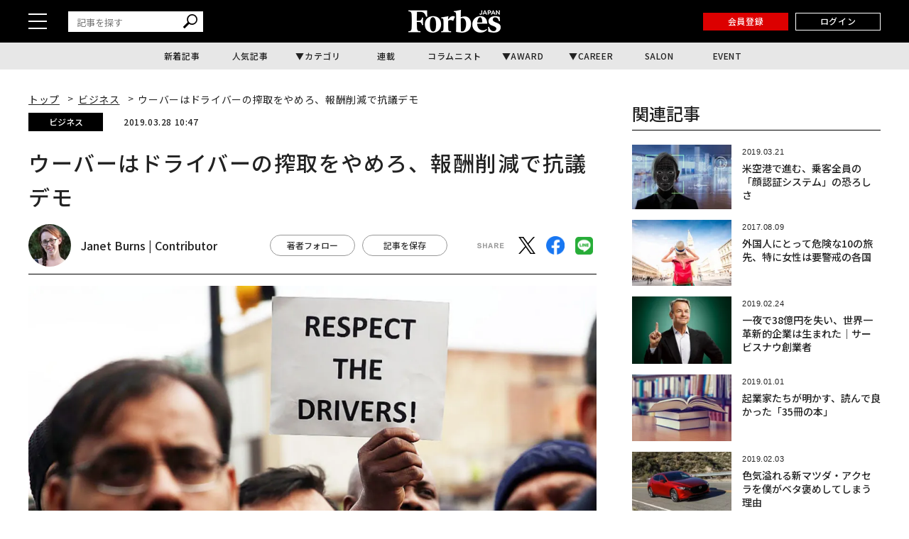

--- FILE ---
content_type: text/html; charset=utf-8
request_url: https://www.google.com/recaptcha/api2/aframe
body_size: 183
content:
<!DOCTYPE HTML><html><head><meta http-equiv="content-type" content="text/html; charset=UTF-8"></head><body><script nonce="IzvpAoLeUfARo6VsNURhsw">/** Anti-fraud and anti-abuse applications only. See google.com/recaptcha */ try{var clients={'sodar':'https://pagead2.googlesyndication.com/pagead/sodar?'};window.addEventListener("message",function(a){try{if(a.source===window.parent){var b=JSON.parse(a.data);var c=clients[b['id']];if(c){var d=document.createElement('img');d.src=c+b['params']+'&rc='+(localStorage.getItem("rc::a")?sessionStorage.getItem("rc::b"):"");window.document.body.appendChild(d);sessionStorage.setItem("rc::e",parseInt(sessionStorage.getItem("rc::e")||0)+1);localStorage.setItem("rc::h",'1769394399529');}}}catch(b){}});window.parent.postMessage("_grecaptcha_ready", "*");}catch(b){}</script></body></html>

--- FILE ---
content_type: text/css
request_url: https://static.forbesjapan.com/asset/frontend/dist/style-standard-common.bundle.css?20260126110317
body_size: 16463
content:
/*!
 * Font Awesome Free 5.0.10 by @fontawesome - https://fontawesome.com
 * License - https://fontawesome.com/license (Icons: CC BY 4.0, Fonts: SIL OFL 1.1, Code: MIT License)
 * https://github.com/FortAwesome/Font-Awesome/releases/tag/5.0.10
 */.fa,.fab,.fal,.far,.fas{-moz-osx-font-smoothing:grayscale;-webkit-font-smoothing:antialiased;text-rendering:auto;display:inline-block;font-style:normal;font-variant:normal;line-height:1}.fa-lg{font-size:1.33333em;line-height:.75em;vertical-align:-.0667em}.fa-xs{font-size:.75em}.fa-sm{font-size:.875em}.fa-1x{font-size:1em}.fa-2x{font-size:2em}.fa-3x{font-size:3em}.fa-4x{font-size:4em}.fa-5x{font-size:5em}.fa-6x{font-size:6em}.fa-7x{font-size:7em}.fa-8x{font-size:8em}.fa-9x{font-size:9em}.fa-10x{font-size:10em}.fa-fw{text-align:center;width:1.25em}.fa-ul{list-style-type:none;margin-left:2.5em;padding-left:0}.fa-ul>li{position:relative}.fa-li{left:-2em;line-height:inherit;position:absolute;text-align:center;width:2em}.fa-border{border:.08em solid #eee;border-radius:.1em;padding:.2em .25em .15em}.fa-pull-left{float:left}.fa-pull-right{float:right}.fa.fa-pull-left,.fab.fa-pull-left,.fal.fa-pull-left,.far.fa-pull-left,.fas.fa-pull-left{margin-right:.3em}.fa.fa-pull-right,.fab.fa-pull-right,.fal.fa-pull-right,.far.fa-pull-right,.fas.fa-pull-right{margin-left:.3em}.fa-spin{-webkit-animation:fa-spin 2s linear infinite;animation:fa-spin 2s linear infinite}.fa-pulse{-webkit-animation:fa-spin 1s steps(8) infinite;animation:fa-spin 1s steps(8) infinite}@-webkit-keyframes fa-spin{0%{-webkit-transform:rotate(0deg);transform:rotate(0deg)}to{-webkit-transform:rotate(1turn);transform:rotate(1turn)}}@keyframes fa-spin{0%{-webkit-transform:rotate(0deg);transform:rotate(0deg)}to{-webkit-transform:rotate(1turn);transform:rotate(1turn)}}.fa-rotate-90{-ms-filter:"progid:DXImageTransform.Microsoft.BasicImage(rotation=1)";-webkit-transform:rotate(90deg);transform:rotate(90deg)}.fa-rotate-180{-ms-filter:"progid:DXImageTransform.Microsoft.BasicImage(rotation=2)";-webkit-transform:rotate(180deg);transform:rotate(180deg)}.fa-rotate-270{-ms-filter:"progid:DXImageTransform.Microsoft.BasicImage(rotation=3)";-webkit-transform:rotate(270deg);transform:rotate(270deg)}.fa-flip-horizontal{-ms-filter:"progid:DXImageTransform.Microsoft.BasicImage(rotation=0, mirror=1)";-webkit-transform:scaleX(-1);transform:scaleX(-1)}.fa-flip-vertical{-webkit-transform:scaleY(-1);transform:scaleY(-1)}.fa-flip-horizontal.fa-flip-vertical,.fa-flip-vertical{-ms-filter:"progid:DXImageTransform.Microsoft.BasicImage(rotation=2, mirror=1)"}.fa-flip-horizontal.fa-flip-vertical{-webkit-transform:scale(-1);transform:scale(-1)}:root .fa-flip-horizontal,:root .fa-flip-vertical,:root .fa-rotate-90,:root .fa-rotate-180,:root .fa-rotate-270{-webkit-filter:none;filter:none}.fa-stack{display:inline-block;height:2em;line-height:2em;position:relative;vertical-align:middle;width:2em}.fa-stack-1x,.fa-stack-2x{left:0;position:absolute;text-align:center;width:100%}.fa-stack-1x{line-height:inherit}.fa-stack-2x{font-size:2em}.fa-inverse{color:#fff}.fa-500px:before{content:""}.fa-accessible-icon:before{content:""}.fa-accusoft:before{content:""}.fa-address-book:before{content:""}.fa-address-card:before{content:""}.fa-adjust:before{content:""}.fa-adn:before{content:""}.fa-adversal:before{content:""}.fa-affiliatetheme:before{content:""}.fa-algolia:before{content:""}.fa-align-center:before{content:""}.fa-align-justify:before{content:""}.fa-align-left:before{content:""}.fa-align-right:before{content:""}.fa-allergies:before{content:""}.fa-amazon:before{content:""}.fa-amazon-pay:before{content:""}.fa-ambulance:before{content:""}.fa-american-sign-language-interpreting:before{content:""}.fa-amilia:before{content:""}.fa-anchor:before{content:""}.fa-android:before{content:""}.fa-angellist:before{content:""}.fa-angle-double-down:before{content:""}.fa-angle-double-left:before{content:""}.fa-angle-double-right:before{content:""}.fa-angle-double-up:before{content:""}.fa-angle-down:before{content:""}.fa-angle-left:before{content:""}.fa-angle-right:before{content:""}.fa-angle-up:before{content:""}.fa-angrycreative:before{content:""}.fa-angular:before{content:""}.fa-app-store:before{content:""}.fa-app-store-ios:before{content:""}.fa-apper:before{content:""}.fa-apple:before{content:""}.fa-apple-pay:before{content:""}.fa-archive:before{content:""}.fa-arrow-alt-circle-down:before{content:""}.fa-arrow-alt-circle-left:before{content:""}.fa-arrow-alt-circle-right:before{content:""}.fa-arrow-alt-circle-up:before{content:""}.fa-arrow-circle-down:before{content:""}.fa-arrow-circle-left:before{content:""}.fa-arrow-circle-right:before{content:""}.fa-arrow-circle-up:before{content:""}.fa-arrow-down:before{content:""}.fa-arrow-left:before{content:""}.fa-arrow-right:before{content:""}.fa-arrow-up:before{content:""}.fa-arrows-alt:before{content:""}.fa-arrows-alt-h:before{content:""}.fa-arrows-alt-v:before{content:""}.fa-assistive-listening-systems:before{content:""}.fa-asterisk:before{content:""}.fa-asymmetrik:before{content:""}.fa-at:before{content:""}.fa-audible:before{content:""}.fa-audio-description:before{content:""}.fa-autoprefixer:before{content:""}.fa-avianex:before{content:""}.fa-aviato:before{content:""}.fa-aws:before{content:""}.fa-backward:before{content:""}.fa-balance-scale:before{content:""}.fa-ban:before{content:""}.fa-band-aid:before{content:""}.fa-bandcamp:before{content:""}.fa-barcode:before{content:""}.fa-bars:before{content:""}.fa-baseball-ball:before{content:""}.fa-basketball-ball:before{content:""}.fa-bath:before{content:""}.fa-battery-empty:before{content:""}.fa-battery-full:before{content:""}.fa-battery-half:before{content:""}.fa-battery-quarter:before{content:""}.fa-battery-three-quarters:before{content:""}.fa-bed:before{content:""}.fa-beer:before{content:""}.fa-behance:before{content:""}.fa-behance-square:before{content:""}.fa-bell:before{content:""}.fa-bell-slash:before{content:""}.fa-bicycle:before{content:""}.fa-bimobject:before{content:""}.fa-binoculars:before{content:""}.fa-birthday-cake:before{content:""}.fa-bitbucket:before{content:""}.fa-bitcoin:before{content:""}.fa-bity:before{content:""}.fa-black-tie:before{content:""}.fa-blackberry:before{content:""}.fa-blind:before{content:""}.fa-blogger:before{content:""}.fa-blogger-b:before{content:""}.fa-bluetooth:before{content:""}.fa-bluetooth-b:before{content:""}.fa-bold:before{content:""}.fa-bolt:before{content:""}.fa-bomb:before{content:""}.fa-book:before{content:""}.fa-bookmark:before{content:""}.fa-bowling-ball:before{content:""}.fa-box:before{content:""}.fa-box-open:before{content:""}.fa-boxes:before{content:""}.fa-braille:before{content:""}.fa-briefcase:before{content:""}.fa-briefcase-medical:before{content:""}.fa-btc:before{content:""}.fa-bug:before{content:""}.fa-building:before{content:""}.fa-bullhorn:before{content:""}.fa-bullseye:before{content:""}.fa-burn:before{content:""}.fa-buromobelexperte:before{content:""}.fa-bus:before{content:""}.fa-buysellads:before{content:""}.fa-calculator:before{content:""}.fa-calendar:before{content:""}.fa-calendar-alt:before{content:""}.fa-calendar-check:before{content:""}.fa-calendar-minus:before{content:""}.fa-calendar-plus:before{content:""}.fa-calendar-times:before{content:""}.fa-camera:before{content:""}.fa-camera-retro:before{content:""}.fa-capsules:before{content:""}.fa-car:before{content:""}.fa-caret-down:before{content:""}.fa-caret-left:before{content:""}.fa-caret-right:before{content:""}.fa-caret-square-down:before{content:""}.fa-caret-square-left:before{content:""}.fa-caret-square-right:before{content:""}.fa-caret-square-up:before{content:""}.fa-caret-up:before{content:""}.fa-cart-arrow-down:before{content:""}.fa-cart-plus:before{content:""}.fa-cc-amazon-pay:before{content:""}.fa-cc-amex:before{content:""}.fa-cc-apple-pay:before{content:""}.fa-cc-diners-club:before{content:""}.fa-cc-discover:before{content:""}.fa-cc-jcb:before{content:""}.fa-cc-mastercard:before{content:""}.fa-cc-paypal:before{content:""}.fa-cc-stripe:before{content:""}.fa-cc-visa:before{content:""}.fa-centercode:before{content:""}.fa-certificate:before{content:""}.fa-chart-area:before{content:""}.fa-chart-bar:before{content:""}.fa-chart-line:before{content:""}.fa-chart-pie:before{content:""}.fa-check:before{content:""}.fa-check-circle:before{content:""}.fa-check-square:before{content:""}.fa-chess:before{content:""}.fa-chess-bishop:before{content:""}.fa-chess-board:before{content:""}.fa-chess-king:before{content:""}.fa-chess-knight:before{content:""}.fa-chess-pawn:before{content:""}.fa-chess-queen:before{content:""}.fa-chess-rook:before{content:""}.fa-chevron-circle-down:before{content:""}.fa-chevron-circle-left:before{content:""}.fa-chevron-circle-right:before{content:""}.fa-chevron-circle-up:before{content:""}.fa-chevron-down:before{content:""}.fa-chevron-left:before{content:""}.fa-chevron-right:before{content:""}.fa-chevron-up:before{content:""}.fa-child:before{content:""}.fa-chrome:before{content:""}.fa-circle:before{content:""}.fa-circle-notch:before{content:""}.fa-clipboard:before{content:""}.fa-clipboard-check:before{content:""}.fa-clipboard-list:before{content:""}.fa-clock:before{content:""}.fa-clone:before{content:""}.fa-closed-captioning:before{content:""}.fa-cloud:before{content:""}.fa-cloud-download-alt:before{content:""}.fa-cloud-upload-alt:before{content:""}.fa-cloudscale:before{content:""}.fa-cloudsmith:before{content:""}.fa-cloudversify:before{content:""}.fa-code:before{content:""}.fa-code-branch:before{content:""}.fa-codepen:before{content:""}.fa-codiepie:before{content:""}.fa-coffee:before{content:""}.fa-cog:before{content:""}.fa-cogs:before{content:""}.fa-columns:before{content:""}.fa-comment:before{content:""}.fa-comment-alt:before{content:""}.fa-comment-dots:before{content:""}.fa-comment-slash:before{content:""}.fa-comments:before{content:""}.fa-compass:before{content:""}.fa-compress:before{content:""}.fa-connectdevelop:before{content:""}.fa-contao:before{content:""}.fa-copy:before{content:""}.fa-copyright:before{content:""}.fa-couch:before{content:""}.fa-cpanel:before{content:""}.fa-creative-commons:before{content:""}.fa-credit-card:before{content:""}.fa-crop:before{content:""}.fa-crosshairs:before{content:""}.fa-css3:before{content:""}.fa-css3-alt:before{content:""}.fa-cube:before{content:""}.fa-cubes:before{content:""}.fa-cut:before{content:""}.fa-cuttlefish:before{content:""}.fa-d-and-d:before{content:""}.fa-dashcube:before{content:""}.fa-database:before{content:""}.fa-deaf:before{content:""}.fa-delicious:before{content:""}.fa-deploydog:before{content:""}.fa-deskpro:before{content:""}.fa-desktop:before{content:""}.fa-deviantart:before{content:""}.fa-diagnoses:before{content:""}.fa-digg:before{content:""}.fa-digital-ocean:before{content:""}.fa-discord:before{content:""}.fa-discourse:before{content:""}.fa-dna:before{content:""}.fa-dochub:before{content:""}.fa-docker:before{content:""}.fa-dollar-sign:before{content:""}.fa-dolly:before{content:""}.fa-dolly-flatbed:before{content:""}.fa-donate:before{content:""}.fa-dot-circle:before{content:""}.fa-dove:before{content:""}.fa-download:before{content:""}.fa-draft2digital:before{content:""}.fa-dribbble:before{content:""}.fa-dribbble-square:before{content:""}.fa-dropbox:before{content:""}.fa-drupal:before{content:""}.fa-dyalog:before{content:""}.fa-earlybirds:before{content:""}.fa-edge:before{content:""}.fa-edit:before{content:""}.fa-eject:before{content:""}.fa-elementor:before{content:""}.fa-ellipsis-h:before{content:""}.fa-ellipsis-v:before{content:""}.fa-ember:before{content:""}.fa-empire:before{content:""}.fa-envelope:before{content:""}.fa-envelope-open:before{content:""}.fa-envelope-square:before{content:""}.fa-envira:before{content:""}.fa-eraser:before{content:""}.fa-erlang:before{content:""}.fa-ethereum:before{content:""}.fa-etsy:before{content:""}.fa-euro-sign:before{content:""}.fa-exchange-alt:before{content:""}.fa-exclamation:before{content:""}.fa-exclamation-circle:before{content:""}.fa-exclamation-triangle:before{content:""}.fa-expand:before{content:""}.fa-expand-arrows-alt:before{content:""}.fa-expeditedssl:before{content:""}.fa-external-link-alt:before{content:""}.fa-external-link-square-alt:before{content:""}.fa-eye:before{content:""}.fa-eye-dropper:before{content:""}.fa-eye-slash:before{content:""}.fa-facebook:before{content:""}.fa-facebook-f:before{content:""}.fa-facebook-messenger:before{content:""}.fa-facebook-square:before{content:""}.fa-fast-backward:before{content:""}.fa-fast-forward:before{content:""}.fa-fax:before{content:""}.fa-female:before{content:""}.fa-fighter-jet:before{content:""}.fa-file:before{content:""}.fa-file-alt:before{content:""}.fa-file-archive:before{content:""}.fa-file-audio:before{content:""}.fa-file-code:before{content:""}.fa-file-excel:before{content:""}.fa-file-image:before{content:""}.fa-file-medical:before{content:""}.fa-file-medical-alt:before{content:""}.fa-file-pdf:before{content:""}.fa-file-powerpoint:before{content:""}.fa-file-video:before{content:""}.fa-file-word:before{content:""}.fa-film:before{content:""}.fa-filter:before{content:""}.fa-fire:before{content:""}.fa-fire-extinguisher:before{content:""}.fa-firefox:before{content:""}.fa-first-aid:before{content:""}.fa-first-order:before{content:""}.fa-firstdraft:before{content:""}.fa-flag:before{content:""}.fa-flag-checkered:before{content:""}.fa-flask:before{content:""}.fa-flickr:before{content:""}.fa-flipboard:before{content:""}.fa-fly:before{content:""}.fa-folder:before{content:""}.fa-folder-open:before{content:""}.fa-font:before{content:""}.fa-font-awesome:before{content:""}.fa-font-awesome-alt:before{content:""}.fa-font-awesome-flag:before{content:""}.fa-fonticons:before{content:""}.fa-fonticons-fi:before{content:""}.fa-football-ball:before{content:""}.fa-fort-awesome:before{content:""}.fa-fort-awesome-alt:before{content:""}.fa-forumbee:before{content:""}.fa-forward:before{content:""}.fa-foursquare:before{content:""}.fa-free-code-camp:before{content:""}.fa-freebsd:before{content:""}.fa-frown:before{content:""}.fa-futbol:before{content:""}.fa-gamepad:before{content:""}.fa-gavel:before{content:""}.fa-gem:before{content:""}.fa-genderless:before{content:""}.fa-get-pocket:before{content:""}.fa-gg:before{content:""}.fa-gg-circle:before{content:""}.fa-gift:before{content:""}.fa-git:before{content:""}.fa-git-square:before{content:""}.fa-github:before{content:""}.fa-github-alt:before{content:""}.fa-github-square:before{content:""}.fa-gitkraken:before{content:""}.fa-gitlab:before{content:""}.fa-gitter:before{content:""}.fa-glass-martini:before{content:""}.fa-glide:before{content:""}.fa-glide-g:before{content:""}.fa-globe:before{content:""}.fa-gofore:before{content:""}.fa-golf-ball:before{content:""}.fa-goodreads:before{content:""}.fa-goodreads-g:before{content:""}.fa-google:before{content:""}.fa-google-drive:before{content:""}.fa-google-play:before{content:""}.fa-google-plus:before{content:""}.fa-google-plus-g:before{content:""}.fa-google-plus-square:before{content:""}.fa-google-wallet:before{content:""}.fa-graduation-cap:before{content:""}.fa-gratipay:before{content:""}.fa-grav:before{content:""}.fa-gripfire:before{content:""}.fa-grunt:before{content:""}.fa-gulp:before{content:""}.fa-h-square:before{content:""}.fa-hacker-news:before{content:""}.fa-hacker-news-square:before{content:""}.fa-hand-holding:before{content:""}.fa-hand-holding-heart:before{content:""}.fa-hand-holding-usd:before{content:""}.fa-hand-lizard:before{content:""}.fa-hand-paper:before{content:""}.fa-hand-peace:before{content:""}.fa-hand-point-down:before{content:""}.fa-hand-point-left:before{content:""}.fa-hand-point-right:before{content:""}.fa-hand-point-up:before{content:""}.fa-hand-pointer:before{content:""}.fa-hand-rock:before{content:""}.fa-hand-scissors:before{content:""}.fa-hand-spock:before{content:""}.fa-hands:before{content:""}.fa-hands-helping:before{content:""}.fa-handshake:before{content:""}.fa-hashtag:before{content:""}.fa-hdd:before{content:""}.fa-heading:before{content:""}.fa-headphones:before{content:""}.fa-heart:before{content:""}.fa-heartbeat:before{content:""}.fa-hips:before{content:""}.fa-hire-a-helper:before{content:""}.fa-history:before{content:""}.fa-hockey-puck:before{content:""}.fa-home:before{content:""}.fa-hooli:before{content:""}.fa-hospital:before{content:""}.fa-hospital-alt:before{content:""}.fa-hospital-symbol:before{content:""}.fa-hotjar:before{content:""}.fa-hourglass:before{content:""}.fa-hourglass-end:before{content:""}.fa-hourglass-half:before{content:""}.fa-hourglass-start:before{content:""}.fa-houzz:before{content:""}.fa-html5:before{content:""}.fa-hubspot:before{content:""}.fa-i-cursor:before{content:""}.fa-id-badge:before{content:""}.fa-id-card:before{content:""}.fa-id-card-alt:before{content:""}.fa-image:before{content:""}.fa-images:before{content:""}.fa-imdb:before{content:""}.fa-inbox:before{content:""}.fa-indent:before{content:""}.fa-industry:before{content:""}.fa-info:before{content:""}.fa-info-circle:before{content:""}.fa-instagram:before{content:""}.fa-internet-explorer:before{content:""}.fa-ioxhost:before{content:""}.fa-italic:before{content:""}.fa-itunes:before{content:""}.fa-itunes-note:before{content:""}.fa-java:before{content:""}.fa-jenkins:before{content:""}.fa-joget:before{content:""}.fa-joomla:before{content:""}.fa-js:before{content:""}.fa-js-square:before{content:""}.fa-jsfiddle:before{content:""}.fa-key:before{content:""}.fa-keyboard:before{content:""}.fa-keycdn:before{content:""}.fa-kickstarter:before{content:""}.fa-kickstarter-k:before{content:""}.fa-korvue:before{content:""}.fa-language:before{content:""}.fa-laptop:before{content:""}.fa-laravel:before{content:""}.fa-lastfm:before{content:""}.fa-lastfm-square:before{content:""}.fa-leaf:before{content:""}.fa-leanpub:before{content:""}.fa-lemon:before{content:""}.fa-less:before{content:""}.fa-level-down-alt:before{content:""}.fa-level-up-alt:before{content:""}.fa-life-ring:before{content:""}.fa-lightbulb:before{content:""}.fa-line:before{content:""}.fa-link:before{content:""}.fa-linkedin:before{content:""}.fa-linkedin-in:before{content:""}.fa-linode:before{content:""}.fa-linux:before{content:""}.fa-lira-sign:before{content:""}.fa-list:before{content:""}.fa-list-alt:before{content:""}.fa-list-ol:before{content:""}.fa-list-ul:before{content:""}.fa-location-arrow:before{content:""}.fa-lock:before{content:""}.fa-lock-open:before{content:""}.fa-long-arrow-alt-down:before{content:""}.fa-long-arrow-alt-left:before{content:""}.fa-long-arrow-alt-right:before{content:""}.fa-long-arrow-alt-up:before{content:""}.fa-low-vision:before{content:""}.fa-lyft:before{content:""}.fa-magento:before{content:""}.fa-magic:before{content:""}.fa-magnet:before{content:""}.fa-male:before{content:""}.fa-map:before{content:""}.fa-map-marker:before{content:""}.fa-map-marker-alt:before{content:""}.fa-map-pin:before{content:""}.fa-map-signs:before{content:""}.fa-mars:before{content:""}.fa-mars-double:before{content:""}.fa-mars-stroke:before{content:""}.fa-mars-stroke-h:before{content:""}.fa-mars-stroke-v:before{content:""}.fa-maxcdn:before{content:""}.fa-medapps:before{content:""}.fa-medium:before{content:""}.fa-medium-m:before{content:""}.fa-medkit:before{content:""}.fa-medrt:before{content:""}.fa-meetup:before{content:""}.fa-meh:before{content:""}.fa-mercury:before{content:""}.fa-microchip:before{content:""}.fa-microphone:before{content:""}.fa-microphone-slash:before{content:""}.fa-microsoft:before{content:""}.fa-minus:before{content:""}.fa-minus-circle:before{content:""}.fa-minus-square:before{content:""}.fa-mix:before{content:""}.fa-mixcloud:before{content:""}.fa-mizuni:before{content:""}.fa-mobile:before{content:""}.fa-mobile-alt:before{content:""}.fa-modx:before{content:""}.fa-monero:before{content:""}.fa-money-bill-alt:before{content:""}.fa-moon:before{content:""}.fa-motorcycle:before{content:""}.fa-mouse-pointer:before{content:""}.fa-music:before{content:""}.fa-napster:before{content:""}.fa-neuter:before{content:""}.fa-newspaper:before{content:""}.fa-nintendo-switch:before{content:""}.fa-node:before{content:""}.fa-node-js:before{content:""}.fa-notes-medical:before{content:""}.fa-npm:before{content:""}.fa-ns8:before{content:""}.fa-nutritionix:before{content:""}.fa-object-group:before{content:""}.fa-object-ungroup:before{content:""}.fa-odnoklassniki:before{content:""}.fa-odnoklassniki-square:before{content:""}.fa-opencart:before{content:""}.fa-openid:before{content:""}.fa-opera:before{content:""}.fa-optin-monster:before{content:""}.fa-osi:before{content:""}.fa-outdent:before{content:""}.fa-page4:before{content:""}.fa-pagelines:before{content:""}.fa-paint-brush:before{content:""}.fa-palfed:before{content:""}.fa-pallet:before{content:""}.fa-paper-plane:before{content:""}.fa-paperclip:before{content:""}.fa-parachute-box:before{content:""}.fa-paragraph:before{content:""}.fa-paste:before{content:""}.fa-patreon:before{content:""}.fa-pause:before{content:""}.fa-pause-circle:before{content:""}.fa-paw:before{content:""}.fa-paypal:before{content:""}.fa-pen-square:before{content:""}.fa-pencil-alt:before{content:""}.fa-people-carry:before{content:""}.fa-percent:before{content:""}.fa-periscope:before{content:""}.fa-phabricator:before{content:""}.fa-phoenix-framework:before{content:""}.fa-phone:before{content:""}.fa-phone-slash:before{content:""}.fa-phone-square:before{content:""}.fa-phone-volume:before{content:""}.fa-php:before{content:""}.fa-pied-piper:before{content:""}.fa-pied-piper-alt:before{content:""}.fa-pied-piper-hat:before{content:""}.fa-pied-piper-pp:before{content:""}.fa-piggy-bank:before{content:""}.fa-pills:before{content:""}.fa-pinterest:before{content:""}.fa-pinterest-p:before{content:""}.fa-pinterest-square:before{content:""}.fa-plane:before{content:""}.fa-play:before{content:""}.fa-play-circle:before{content:""}.fa-playstation:before{content:""}.fa-plug:before{content:""}.fa-plus:before{content:""}.fa-plus-circle:before{content:""}.fa-plus-square:before{content:""}.fa-podcast:before{content:""}.fa-poo:before{content:""}.fa-pound-sign:before{content:""}.fa-power-off:before{content:""}.fa-prescription-bottle:before{content:""}.fa-prescription-bottle-alt:before{content:""}.fa-print:before{content:""}.fa-procedures:before{content:""}.fa-product-hunt:before{content:""}.fa-pushed:before{content:""}.fa-puzzle-piece:before{content:""}.fa-python:before{content:""}.fa-qq:before{content:""}.fa-qrcode:before{content:""}.fa-question:before{content:""}.fa-question-circle:before{content:""}.fa-quidditch:before{content:""}.fa-quinscape:before{content:""}.fa-quora:before{content:""}.fa-quote-left:before{content:""}.fa-quote-right:before{content:""}.fa-random:before{content:""}.fa-ravelry:before{content:""}.fa-react:before{content:""}.fa-readme:before{content:""}.fa-rebel:before{content:""}.fa-recycle:before{content:""}.fa-red-river:before{content:""}.fa-reddit:before{content:""}.fa-reddit-alien:before{content:""}.fa-reddit-square:before{content:""}.fa-redo:before{content:""}.fa-redo-alt:before{content:""}.fa-registered:before{content:""}.fa-rendact:before{content:""}.fa-renren:before{content:""}.fa-reply:before{content:""}.fa-reply-all:before{content:""}.fa-replyd:before{content:""}.fa-resolving:before{content:""}.fa-retweet:before{content:""}.fa-ribbon:before{content:""}.fa-road:before{content:""}.fa-rocket:before{content:""}.fa-rocketchat:before{content:""}.fa-rockrms:before{content:""}.fa-rss:before{content:""}.fa-rss-square:before{content:""}.fa-ruble-sign:before{content:""}.fa-rupee-sign:before{content:""}.fa-safari:before{content:""}.fa-sass:before{content:""}.fa-save:before{content:""}.fa-schlix:before{content:""}.fa-scribd:before{content:""}.fa-search:before{content:""}.fa-search-minus:before{content:""}.fa-search-plus:before{content:""}.fa-searchengin:before{content:""}.fa-seedling:before{content:""}.fa-sellcast:before{content:""}.fa-sellsy:before{content:""}.fa-server:before{content:""}.fa-servicestack:before{content:""}.fa-share:before{content:""}.fa-share-alt:before{content:""}.fa-share-alt-square:before{content:""}.fa-share-square:before{content:""}.fa-shekel-sign:before{content:""}.fa-shield-alt:before{content:""}.fa-ship:before{content:""}.fa-shipping-fast:before{content:""}.fa-shirtsinbulk:before{content:""}.fa-shopping-bag:before{content:""}.fa-shopping-basket:before{content:""}.fa-shopping-cart:before{content:""}.fa-shower:before{content:""}.fa-sign:before{content:""}.fa-sign-in-alt:before{content:""}.fa-sign-language:before{content:""}.fa-sign-out-alt:before{content:""}.fa-signal:before{content:""}.fa-simplybuilt:before{content:""}.fa-sistrix:before{content:""}.fa-sitemap:before{content:""}.fa-skyatlas:before{content:""}.fa-skype:before{content:""}.fa-slack:before{content:""}.fa-slack-hash:before{content:""}.fa-sliders-h:before{content:""}.fa-slideshare:before{content:""}.fa-smile:before{content:""}.fa-smoking:before{content:""}.fa-snapchat:before{content:""}.fa-snapchat-ghost:before{content:""}.fa-snapchat-square:before{content:""}.fa-snowflake:before{content:""}.fa-sort:before{content:""}.fa-sort-alpha-down:before{content:""}.fa-sort-alpha-up:before{content:""}.fa-sort-amount-down:before{content:""}.fa-sort-amount-up:before{content:""}.fa-sort-down:before{content:""}.fa-sort-numeric-down:before{content:""}.fa-sort-numeric-up:before{content:""}.fa-sort-up:before{content:""}.fa-soundcloud:before{content:""}.fa-space-shuttle:before{content:""}.fa-speakap:before{content:""}.fa-spinner:before{content:""}.fa-spotify:before{content:""}.fa-square:before{content:""}.fa-square-full:before{content:""}.fa-stack-exchange:before{content:""}.fa-stack-overflow:before{content:""}.fa-star:before{content:""}.fa-star-half:before{content:""}.fa-staylinked:before{content:""}.fa-steam:before{content:""}.fa-steam-square:before{content:""}.fa-steam-symbol:before{content:""}.fa-step-backward:before{content:""}.fa-step-forward:before{content:""}.fa-stethoscope:before{content:""}.fa-sticker-mule:before{content:""}.fa-sticky-note:before{content:""}.fa-stop:before{content:""}.fa-stop-circle:before{content:""}.fa-stopwatch:before{content:""}.fa-strava:before{content:""}.fa-street-view:before{content:""}.fa-strikethrough:before{content:""}.fa-stripe:before{content:""}.fa-stripe-s:before{content:""}.fa-studiovinari:before{content:""}.fa-stumbleupon:before{content:""}.fa-stumbleupon-circle:before{content:""}.fa-subscript:before{content:""}.fa-subway:before{content:""}.fa-suitcase:before{content:""}.fa-sun:before{content:""}.fa-superpowers:before{content:""}.fa-superscript:before{content:""}.fa-supple:before{content:""}.fa-sync:before{content:""}.fa-sync-alt:before{content:""}.fa-syringe:before{content:""}.fa-table:before{content:""}.fa-table-tennis:before{content:""}.fa-tablet:before{content:""}.fa-tablet-alt:before{content:""}.fa-tablets:before{content:""}.fa-tachometer-alt:before{content:""}.fa-tag:before{content:""}.fa-tags:before{content:""}.fa-tape:before{content:""}.fa-tasks:before{content:""}.fa-taxi:before{content:""}.fa-telegram:before{content:""}.fa-telegram-plane:before{content:""}.fa-tencent-weibo:before{content:""}.fa-terminal:before{content:""}.fa-text-height:before{content:""}.fa-text-width:before{content:""}.fa-th:before{content:""}.fa-th-large:before{content:""}.fa-th-list:before{content:""}.fa-themeisle:before{content:""}.fa-thermometer:before{content:""}.fa-thermometer-empty:before{content:""}.fa-thermometer-full:before{content:""}.fa-thermometer-half:before{content:""}.fa-thermometer-quarter:before{content:""}.fa-thermometer-three-quarters:before{content:""}.fa-thumbs-down:before{content:""}.fa-thumbs-up:before{content:""}.fa-thumbtack:before{content:""}.fa-ticket-alt:before{content:""}.fa-times:before{content:""}.fa-times-circle:before{content:""}.fa-tint:before{content:""}.fa-toggle-off:before{content:""}.fa-toggle-on:before{content:""}.fa-trademark:before{content:""}.fa-train:before{content:""}.fa-transgender:before{content:""}.fa-transgender-alt:before{content:""}.fa-trash:before{content:""}.fa-trash-alt:before{content:""}.fa-tree:before{content:""}.fa-trello:before{content:""}.fa-tripadvisor:before{content:""}.fa-trophy:before{content:""}.fa-truck:before{content:""}.fa-truck-loading:before{content:""}.fa-truck-moving:before{content:""}.fa-tty:before{content:""}.fa-tumblr:before{content:""}.fa-tumblr-square:before{content:""}.fa-tv:before{content:""}.fa-twitch:before{content:""}.fa-twitter:before{content:""}.fa-twitter-square:before{content:""}.fa-typo3:before{content:""}.fa-uber:before{content:""}.fa-uikit:before{content:""}.fa-umbrella:before{content:""}.fa-underline:before{content:""}.fa-undo:before{content:""}.fa-undo-alt:before{content:""}.fa-uniregistry:before{content:""}.fa-universal-access:before{content:""}.fa-university:before{content:""}.fa-unlink:before{content:""}.fa-unlock:before{content:""}.fa-unlock-alt:before{content:""}.fa-untappd:before{content:""}.fa-upload:before{content:""}.fa-usb:before{content:""}.fa-user:before{content:""}.fa-user-circle:before{content:""}.fa-user-md:before{content:""}.fa-user-plus:before{content:""}.fa-user-secret:before{content:""}.fa-user-times:before{content:""}.fa-users:before{content:""}.fa-ussunnah:before{content:""}.fa-utensil-spoon:before{content:""}.fa-utensils:before{content:""}.fa-vaadin:before{content:""}.fa-venus:before{content:""}.fa-venus-double:before{content:""}.fa-venus-mars:before{content:""}.fa-viacoin:before{content:""}.fa-viadeo:before{content:""}.fa-viadeo-square:before{content:""}.fa-vial:before{content:""}.fa-vials:before{content:""}.fa-viber:before{content:""}.fa-video:before{content:""}.fa-video-slash:before{content:""}.fa-vimeo:before{content:""}.fa-vimeo-square:before{content:""}.fa-vimeo-v:before{content:""}.fa-vine:before{content:""}.fa-vk:before{content:""}.fa-vnv:before{content:""}.fa-volleyball-ball:before{content:""}.fa-volume-down:before{content:""}.fa-volume-off:before{content:""}.fa-volume-up:before{content:""}.fa-vuejs:before{content:""}.fa-warehouse:before{content:""}.fa-weibo:before{content:""}.fa-weight:before{content:""}.fa-weixin:before{content:""}.fa-whatsapp:before{content:""}.fa-whatsapp-square:before{content:""}.fa-wheelchair:before{content:""}.fa-whmcs:before{content:""}.fa-wifi:before{content:""}.fa-wikipedia-w:before{content:""}.fa-window-close:before{content:""}.fa-window-maximize:before{content:""}.fa-window-minimize:before{content:""}.fa-window-restore:before{content:""}.fa-windows:before{content:""}.fa-wine-glass:before{content:""}.fa-won-sign:before{content:""}.fa-wordpress:before{content:""}.fa-wordpress-simple:before{content:""}.fa-wpbeginner:before{content:""}.fa-wpexplorer:before{content:""}.fa-wpforms:before{content:""}.fa-wrench:before{content:""}.fa-x-ray:before{content:""}.fa-xbox:before{content:""}.fa-xing:before{content:""}.fa-xing-square:before{content:""}.fa-y-combinator:before{content:""}.fa-yahoo:before{content:""}.fa-yandex:before{content:""}.fa-yandex-international:before{content:""}.fa-yelp:before{content:""}.fa-yen-sign:before{content:""}.fa-yoast:before{content:""}.fa-youtube:before{content:""}.fa-youtube-square:before{content:""}.sr-only{clip:rect(0,0,0,0);border:0;height:1px;margin:-1px;overflow:hidden;padding:0;position:absolute;width:1px}.sr-only-focusable:active,.sr-only-focusable:focus{clip:auto;height:auto;margin:0;overflow:visible;position:static;width:auto}@font-face{font-display:swap;font-family:Font Awesome\ 5 Brands;font-style:normal;font-weight:400;src:url(https://use.fontawesome.com/releases/v5.0.10/webfonts/fa-brands-400.eot);src:url(https://use.fontawesome.com/releases/v5.0.10/webfonts/fa-brands-400.eot#iefix) format("embedded-opentype"),url(https://use.fontawesome.com/releases/v5.0.10/webfonts/fa-brands-400.woff2) format("woff2"),url(https://use.fontawesome.com/releases/v5.0.10/webfonts/fa-brands-400.woff) format("woff"),url(https://use.fontawesome.com/releases/v5.0.10/webfonts/fa-brands-400.ttf) format("truetype"),url(https://use.fontawesome.com/releases/v5.0.10/webfonts/fa-brands-400.svg#fontawesome) format("svg")}.fab{font-family:Font Awesome\ 5 Brands}@font-face{font-display:swap;font-family:Font Awesome\ 5 Free;font-style:normal;font-weight:400;src:url(https://use.fontawesome.com/releases/v5.0.10/webfonts/fa-regular-400.eot);src:url(https://use.fontawesome.com/releases/v5.0.10/webfonts/fa-regular-400.eot#iefix) format("embedded-opentype"),url(https://use.fontawesome.com/releases/v5.0.10/webfonts/fa-regular-400.woff2) format("woff2"),url(https://use.fontawesome.com/releases/v5.0.10/webfonts/fa-regular-400.woff) format("woff"),url(https://use.fontawesome.com/releases/v5.0.10/webfonts/fa-regular-400.ttf) format("truetype"),url(https://use.fontawesome.com/releases/v5.0.10/webfonts/fa-regular-400.svg#fontawesome) format("svg")}.far{font-weight:400}@font-face{font-display:swap;font-family:Font Awesome\ 5 Free;font-style:normal;font-weight:900;src:url(https://use.fontawesome.com/releases/v5.0.10/webfonts/fa-solid-900.eot);src:url(https://use.fontawesome.com/releases/v5.0.10/webfonts/fa-solid-900.eot#iefix) format("embedded-opentype"),url(https://use.fontawesome.com/releases/v5.0.10/webfonts/fa-solid-900.woff2) format("woff2"),url(https://use.fontawesome.com/releases/v5.0.10/webfonts/fa-solid-900.woff) format("woff"),url(https://use.fontawesome.com/releases/v5.0.10/webfonts/fa-solid-900.ttf) format("truetype"),url(https://use.fontawesome.com/releases/v5.0.10/webfonts/fa-solid-900.svg#fontawesome) format("svg")}.fa,.far,.fas{font-family:Font Awesome\ 5 Free}.fa,.fas{font-weight:900}
/*! normalize.css v3.0.2 | MIT License | git.io/normalize */html{-ms-text-size-adjust:100%;font-family:sans-serif}article,aside,details,figcaption,figure,footer,header,hgroup,main,menu,nav,section,summary{display:block}audio,canvas,progress,video{display:inline-block;vertical-align:baseline}audio:not([controls]){display:none;height:0}a:active,a:hover{outline:0}abbr[title]{border-bottom:1px dotted}b,strong{font-weight:600}dfn{font-style:italic}mark{background:#ff0;color:#000}sub,sup{font-size:75%;line-height:0;position:relative;vertical-align:baseline}img{border:0}svg:not(:root){overflow:hidden}figure{margin:1em 40px}pre{overflow:auto}code,kbd,pre,samp{font-family:monospace;font-size:1em}button,input,optgroup,select,textarea{color:inherit;font:inherit}button{overflow:visible}button,select{text-transform:none}button,html input[type=button],input[type=reset],input[type=submit]{-webkit-appearance:button;cursor:pointer}button[disabled],html input[disabled]{cursor:default}button::-moz-focus-inner{border:0;padding:0}input{line-height:normal}input::-moz-focus-inner{border:0;padding:0}input[type=checkbox],input[type=radio]{box-sizing:border-box;padding:0}input[type=number]::-webkit-inner-spin-button,input[type=number]::-webkit-outer-spin-button{height:auto}input[type=search]{-webkit-appearance:textfield;box-sizing:content-box}input[type=search]::-webkit-search-cancel-button,input[type=search]::-webkit-search-decoration{-webkit-appearance:none}fieldset{border:1px solid silver;margin:0 2px;padding:.35em .625em .75em}legend{border:0}optgroup{font-weight:700}td,th{padding:0}body,dd,div,dl,dt,fieldset,form,h1,h2,h3,h4,h5,h6,input,li,ol,p,pre,td,textarea,th,ul{margin:0;padding:0}table{border-collapse:collapse;border-spacing:0}fieldset,img,input{border:0}address,caption,cite,code,dfn,th,var{font-style:normal}ol,ul{list-style:none}caption,th{text-align:left}h1,h2,h3,h4,h5,h6{font-size:100%;text-align:left}q:after,q:before{content:""}abbr,acronym{border:0}a,img{display:inline-block;vertical-align:top}html{font-size:62.5%}body{color:#323232;font-family:Hiragino Sans,ヒラギノ角ゴ Pro W3,Hiragino Kaku Gothic Pro,メイリオ,Meiryo,ヒラギノ丸ゴ Pro,Hiragino Maru Gothic Pro,ＭＳ Ｐゴシック,Lucida Grande,Lucida Sans Unicode,Arial,Verdana,sans-serif;font-size:1.6rem;line-height:1.75;width:100%;word-break:break-all}body.narrow{margin:0 auto;max-width:1040px}body.menuOpen{overflow:hidden}a,input{color:#323232;outline:none}a,a:link,a:visited,input{text-decoration:none}a:active,a:hover{text-decoration:underline}.headerTop{display:table}.headerTop>div{display:table-cell;vertical-align:middle}.headerLogin{text-align:right}.headerLogin img{border-radius:50%;cursor:pointer;transition:all .2s ease;width:30px}.sideNav{box-sizing:border-box;font-size:1.2rem;height:100vh;position:fixed;transition:all .4s ease;z-index:999}.sideNav .sideNavCloseBtn{border-radius:50%;cursor:pointer;float:right;font-size:0;position:relative;transition:all .2s ease}.sideNav .sideNavCloseBtn:hover{background:rgba(255,255,255,.2)}.sideNav .sideNavCloseBtn:after,.sideNav .sideNavCloseBtn:before{bottom:0;content:"";height:1px;left:0;margin:auto;position:absolute;right:0;top:0;width:22px}.sideNav .sideNavCloseBtn:before{-webkit-transform:rotate(-45deg);transform:rotate(-45deg)}.sideNav .sideNavCloseBtn:after{-webkit-transform:rotate(45deg);transform:rotate(45deg)}.sideNav .logo{text-align:left}.sideNav .logo img{height:auto;position:relative;vertical-align:middle}.sideNavIn{overflow:auto;padding:15px 25px 0}.sideNav .tit{font-family:Lato,sans-serif;font-size:1.8rem;letter-spacing:.2em;line-height:26px;padding-bottom:5px;width:100%}.sideNav .imgLink a{background:#f7f7f7;display:block;padding-top:48.3%;position:relative}.sideNav .imgLink .txt{bottom:0;box-sizing:border-box;font-size:1.3rem;padding:8px 10px 6px;position:absolute;width:100%}.sideNav .list{font-size:0}.sideNav .list li{box-sizing:border-box;display:inline-block;letter-spacing:normal;width:50%}.sideNav .list li a{display:block;padding:4px 0 5px;text-decoration:none}.sideNav .magazine{display:table;width:100%}.sideNav .magazine .img{display:table-cell;height:174px;vertical-align:middle;width:132px}.sideNav .magazine .txt{display:table-cell;padding-left:20px;vertical-align:middle}.sideNav .magazine li{width:100%}.cont{min-height:50vh}.cont:after{clear:both;content:"";display:block}.contTitHead{border-bottom:1px solid #ddd;padding-bottom:10px}.contTit{font-family:Lato,sans-serif;letter-spacing:.1em;line-height:1.2;min-height:36px}.contTit span{color:#999;display:block;font-size:1.1rem;font-weight:400;letter-spacing:.12em;margin-top:5px}.contTit .red{color:#e35c4b}.contTitHead.jp{border-bottom:1px solid #ddd;margin-bottom:20px;padding-bottom:15px}.contLead{letter-spacing:.12em;line-height:1.55}.contBtn a{background:#323232;border-radius:2px;color:#fff;display:block;font-size:1.4rem;letter-spacing:.1em;padding:15px 0 13px;position:relative;text-align:center;text-decoration:none;transition:all .3s ease}.contTxt{color:#444;line-height:2.15}.contTxt .lead{display:block;font-weight:600;letter-spacing:.09em;line-height:1.65;margin-bottom:20px}.contTable{margin:30px auto 0;width:100%}.contTable table{width:100%}.contTable td,.contTable th{border:1px solid #eee}.contTable th{background:#f7f7f7;font-weight:600;vertical-align:middle}.contTable td{font-size:1.2rem;text-align:left;vertical-align:middle}.contTable td iframe{width:100%!important}.faqBox .lead{margin-bottom:10px}.faqBox li a{display:inline-block;padding-left:20px;position:relative}.faqBox li a:before{border-right:1px solid #000;border-top:1px solid #000;content:"";display:block;height:6px;left:0;margin-top:-5px;position:absolute;top:50%;-webkit-transform:rotate(45deg);transform:rotate(45deg);-ms-transform:rotate(45deg);transition:all .3s ease;-webkit-transition:all .3s ease;width:6px}.addHead{text-align:center}.addHead img{height:auto;width:100%}.contLeft.contSingle{position:relative}.notesBox{background:rgba(255,255,255,.8);height:100%;left:0;position:absolute;text-align:center;top:0;width:100%}.notesBox p{color:#ea93be;display:inline-block;font-weight:600;line-height:1.7}.contRight .addSide{margin-bottom:40px}.contRight .addSide img{height:auto;width:100%}.contRight .contTit{font-size:2rem}.footerTop{background:#eee}.footerTopIn{display:table}.footerTopIn>div{display:table-cell;vertical-align:middle}.footerSns{text-align:right}.footerSns ul{display:inline-block;letter-spacing:-.4em}.footerSns ul li{display:inline-block;font-size:2rem;letter-spacing:normal}.footerSns ul li a{transition:all .2s ease-out}.footerSns ul li a:hover{-webkit-transform:scale(1.4);transform:scale(1.4)}.footerBottom{display:table;margin:0 auto;max-width:1200px;padding:16px 0;width:96%}.footerLink{letter-spacing:-.4em}.footerLink ul li{display:inline-block;font-family:Lato,sans-serif;letter-spacing:.11em;line-height:1}.footerLink ul li+li{border-left:1px solid #707070}.footerLink ul li a{color:#444}.footerCopy{font-size:1rem}.pankuzu{background:#f7f7f7;font-size:1.2rem}.pankuzu ul{letter-spacing:-.4em;margin:0 auto;max-width:1200px;padding:9px 0 10px;width:96%}.pankuzu li{display:inline-block;letter-spacing:normal;position:relative}.pankuzu li+li{margin-left:10px;padding-left:15px}.pankuzu li+li:before{border-right:1px solid #323232;border-top:1px solid #323232;bottom:0;content:"";display:block;height:4px;left:0;margin:auto 0;position:absolute;top:0;-webkit-transform:rotate(45deg);transform:rotate(45deg);-ms-transform:rotate(45deg);transition:all .2s ease;width:4px}.pankuzu li a{color:#444}.articlesList ul:after{clear:both;content:"";display:block}.articlesList li{float:left}.articlesList li:nth-of-type(odd){clear:both}.articlesList a{display:block;text-decoration:none}.articlesList .img{background:#eee;background-position:50%;background-repeat:no-repeat;background-size:cover;position:relative;width:100%}.articlesList .cate{color:#fff;font-size:1rem}.articlesList .img .cate{bottom:0;left:0;min-width:100px}.articlesList .img .cate,.articlesList .img .pr{background:#323232;box-sizing:border-box;padding:5px 5px 4px;position:absolute;text-align:center}.articlesList .img .pr{color:#fff;font-size:1rem;min-width:35px;right:0;top:0}.articlesList .data{color:#aaa;margin:8px 0 5px}.articlesList .tit{color:#444;line-height:1.3}.articlesList .txt{color:#444;font-size:1.2rem;line-height:1.65;margin-top:5px}.articlesListPager{padding-top:20px}.articlesListPager ul{letter-spacing:-.4em;text-align:center}.articlesListPager li{display:inline-block;letter-spacing:normal;vertical-align:middle}.articlesListPager a{background:#eee;color:dimgray;display:block;font-size:1.1rem;line-height:30px;min-width:30px;text-decoration:none;transition:all .1s linear;vertical-align:middle}.articlesListPager a:hover,.articlesListPager li.active a{background:#323232;color:#fff}.articlesListPager li.next a,.articlesListPager li.prev a{background:none!important;color:#fff;position:relative}.articlesListPager li.next a:after,.articlesListPager li.prev a:after{border-right:3px solid #ccc;border-top:3px solid #ccc;bottom:0;content:"";display:block;height:8px;margin:auto 0;position:absolute;top:0;transition:all .2s ease;width:8px}.articlesListPager li.prev a:after{right:0;-webkit-transform:rotate(-135deg);transform:rotate(-135deg);-ms-transform:rotate(-135deg)}.articlesListPager li.next a:after{left:0;-webkit-transform:rotate(45deg);transform:rotate(45deg);-ms-transform:rotate(45deg)}.articlesListPager li.prev a:hover:after{right:6px}.articlesListPager li.next a:hover:after{left:6px}.articleDetailHead .meta{padding-left:2px}.articleDetailHead .meta>p{display:inline-block;font-size:1.1rem;vertical-align:middle}.articleDetailHead .meta .date{color:#999}.articleDetailHead .meta .cate a{background:#323232;border-radius:5px;color:#fff;display:inline-block;padding:0 11px;text-decoration:none;transition:all .2s ease}.articleDetailHead .meta .cate a:hover{opacity:.8}.articleDetailHead .sponsor img{vertical-align:middle}.articleDetailHead .tit{color:#323232;letter-spacing:.1em;line-height:1.2}.articleDetailHead .bottom{color:#999;text-align:left;width:100%}.articleDetailHead .author{letter-spacing:-.4em}.articleDetailHead .author>div{display:inline-block;letter-spacing:normal;vertical-align:middle}.articleDetailHead .authorImg a{background:#eee;background-size:cover;border-radius:50%;display:block;margin-right:10px}.articleDetailHead .authorTxt{line-height:1.4}.articleDetailHead .authorTxt .name a{color:#323232}.articleDetailHead .authorTxt .btn a,.articleDetailHead .authorTxt .btn span{background:#eee;border-radius:3px;color:#666;display:block;font-size:1rem;padding:4px 0;text-align:center;text-decoration:none;transition:all .3s ease;width:110px}.articleDetailHead .authorTxt .btn a:hover,.articleDetailHead .authorTxt .btn span:hover{background:#323232;color:#fff}.articleDetailHead .sns ul{letter-spacing:-.4em}.articleDetailHead .sns li{display:inline-block;letter-spacing:normal;vertical-align:middle}.articleDetailImg .img{position:relative}.articleDetailImg img{height:auto;width:100%}.articleDetailImg .brk{align-items:center;background-color:#323232;bottom:0;display:flex;justify-content:center;margin:auto 0;position:absolute;right:auto;top:0}.articleDetailImg .brk img{display:none}.articleDetailImg .brk:after{border-right:1px solid #fff;border-top:1px solid #fff;bottom:0;content:"";display:block;margin:auto;position:absolute;right:auto;top:0;-webkit-transform:rotate(-135deg);transform:rotate(-135deg);-ms-transform:rotate(-135deg);transition:all .3s ease;-webkit-transition:all .3s ease}.articleDetailImg .brk.b-next{left:auto}.articleDetailImg .brk.b-next:after{left:auto;-webkit-transform:rotate(45deg);transform:rotate(45deg);-ms-transform:rotate(45deg)}.articleDetailImg .num{background:#323232;border-radius:3px;color:#fff;letter-spacing:.3em;position:absolute;right:10px;text-align:center}.articleDetailImg .meta{color:#999;font-size:1.1rem;letter-spacing:.12em}.articleDetailTxt{color:#444;line-height:2.15}.articleDetailTxt:after{clear:both}.articleDetailTxt .add{float:left;margin:0 25px 25px 0}.articleDetailTxt .lead{display:block;font-weight:600;letter-spacing:.09em;line-height:1.65;margin-bottom:20px}.articleDetailTranslator{color:#999;font-size:1.4rem;margin-top:25px}.articleDetailAdd{letter-spacing:-.4em;text-align:center}.articleDetailAdd .add{display:inline-block;letter-spacing:normal;margin:0 10px}.articleDetailAdd .add img{height:auto;width:100%}blockquote{background-color:#fdfdfd;border:1px solid #e6e6e6;clear:both;margin:0;overflow:hidden;padding:20px}.articleDetailTag{font-size:1.4rem}.articleDetailTag ul{display:inline-block;letter-spacing:-.4em}.articleDetailTag li{display:inline-block;letter-spacing:normal}.articleDetailTag li a{background:#eee;border-radius:5px;display:block;font-size:1.2rem;text-decoration:none;transition:all .2s ease}.articleDetailTag li a:hover{background:#ccc}.articleDetailList{margin-top:45px}.articleDetailList section+section{margin-top:30px}.loading{text-align:center}.loadingTxt{color:#959595;margin-top:20px}.loading img{-webkit-animation:rotate-anime 2s linear infinite;animation:rotate-anime 2s linear infinite}.loading+section{margin-top:50px}@-webkit-keyframes rotate-anime{0%{-webkit-transform:rotate(0);transform:rotate(0)}to{-webkit-transform:rotate(1turn);transform:rotate(1turn)}}@keyframes rotate-anime{0%{-webkit-transform:rotate(0);transform:rotate(0)}to{-webkit-transform:rotate(1turn);transform:rotate(1turn)}}.articleGalleryImg .img{background-color:#eee;background-position:50%;background-repeat:no-repeat;background-size:contain;padding-top:48.8%}.articleGalleryImg img{height:auto;width:100%}.articleGalleryImg .by,.articleGalleryImg .meta{color:#999;font-size:1.1rem;letter-spacing:.12em}.articleGalleryImg .by{margin-bottom:20px;text-align:left}.articleGalleryBtn{overflow:hidden}.articleGalleryBtn .prev{float:left}.articleGalleryBtn .next{float:right}.articleGalleryBtn .next a,.articleGalleryBtn .prev a{background:#eee;border-radius:5px;font-size:1.2rem;line-height:47px;position:relative;text-align:center;text-decoration:none;transition:all .2s ease;width:100%}.articleGalleryBtn .prev a{float:left}.articleGalleryBtn .next a{float:right}.articleGalleryBtn .next a:before,.articleGalleryBtn .prev a:before{border-right:3px solid #ccc;border-top:3px solid #ccc;bottom:0;content:"";display:block;height:8px;margin:auto 0;position:absolute;top:0;width:8px}.articleGalleryBtn .prev a:before{left:20px;-webkit-transform:rotate(-135deg);transform:rotate(-135deg)}.articleGalleryBtn .next a:before{right:20px;-webkit-transform:rotate(45deg);transform:rotate(45deg)}.articleGalleryBtn .next a:hover,.articleGalleryBtn .prev a:hover{background:#323232;color:#fff}.articleGalleryBtn .next a:hover:before,.articleGalleryBtn .prev a:hover:before{border-right:3px solid #fff;border-top:3px solid #fff}.articleGalleryList{font-size:0;margin:15px auto}.articleGalleryList li a{display:block}.articleGalleryList li a.active{border:3px solid #bbb;opacity:.5}.articleGalleryList li .img{background-color:#eee;background-position:50%;background-repeat:no-repeat;background-size:cover;width:100%}.autherDetail{display:table}.autherDetail .imgWrap .img{background:#eee;background-size:cover;border-radius:50%;overflow:hidden;padding-top:100%}.autherDetail .txtWrap .lead,.autherDetail .txtWrap .tit{font-weight:600;letter-spacing:.09em}.autherDetail .txtWrap .txt{line-height:30px}.autherDetail .txtWrap .btn{margin-top:15px}.autherDetail .txtWrap .btn a,.autherDetail .txtWrap .btn span{background:#323232;border-radius:3px;color:#fff;display:inline-block;text-align:center;text-decoration:none;transition:all .1s linear}.autherDetail .txtWrap .btn a:hover,.autherDetail .txtWrap .btn span:hover{background:#666}.tagList ul{overflow:hidden}.tagList li a{color:#0086cb}.tagMenu ul{letter-spacing:-.4em}.tagMenu li{font-size:1.3rem;letter-spacing:normal}.tagMenu .inlist:after{border-right:1px solid #ccc;border-top:1px solid #ccc;bottom:0;content:"";display:block;height:6px;margin:auto;position:absolute;-webkit-transform:rotate(135deg);transform:rotate(135deg);-ms-transform:rotate(135deg);transition:all .3s ease;transition:all .2s ease;width:6px}.tagMenu .inlistBox{background:#dfdfdf;opacity:0;position:absolute;transition:all .3s ease;width:100%;z-index:-1}.tagMenu .inlistBox li{display:block;margin-left:0;padding-bottom:0}.tagMenu .inlistBox li+li{margin-top:5px}.tagMenu .inlistBox li a:hover{text-decoration:underline}.tagMenu .inlistBox li:before{content:normal}.magazinesIndexList li{border-bottom:1px solid #eee;margin-bottom:15px;padding-bottom:15px}.magazinesIndexList li:after{clear:both;content:"";display:block}.magazinesIndexList li .img{background-color:#eee;background-position:50%;background-repeat:no-repeat;background-size:contain;border:1px solid #eee;float:left}.magazinesIndexList li p{font-size:16px;font-weight:600;margin-bottom:15px}.magazinesIndexList li p.contBtn{padding-top:0}.magazinesIndexList li p.contBtn a{background:#323232;background-size:12px auto;border-radius:5px;color:#fff;display:inline-block;font-size:13px;padding:8px 10px 8px 0;text-align:center;text-indent:1em}.magazinesBacknumberList{font-size:0;margin:0 -1.65%}.magazinesBacknumberList li{box-sizing:border-box;display:inline-block}.magazinesBacknumberList li a{display:block;text-decoration:none}.magazinesBacknumberList li .img{background-color:#eee;background-size:contain;padding-top:132%}.magazinesBacknumberList li .txt{color:#444;font-size:1.2rem;letter-spacing:.09em;margin-top:5px;text-align:center}.magazinesBacknumberList li .contBtn a{border-radius:5px;font-size:1rem;letter-spacing:.09em;margin-top:5px;padding:5px 0}.magazinesBacknumberList li .contBtn a:hover:before{height:5px;opacity:1;right:15px;width:5px}.magazinesDetail .imgWrap .img{background:#eee;padding-top:130%;width:100%}.magazinesDetail .txtWrap .mazazine{color:#646464;font-weight:600}.magazinesDetail .txtWrap .tit{font-weight:600;letter-spacing:.1em;line-height:1.25;margin-top:10px}.magazinesDetail .txtWrap .txt{color:#444;font-weight:600;letter-spacing:.12em;line-height:1.53;margin-top:10px}.magazinesDetail .btnWrap{overflow:hidden}.magazinesDetail .txtWrap .btnS a{background:#f7f7f7;border-radius:5px;color:#646464;font-weight:600;letter-spacing:.1em;text-align:center;text-decoration:none;transition:all .1s linear}.magazinesDetail .txtWrap .btnS a:hover{background:#323232;color:#fff}.magazinesDetail .contBtn{margin-top:15px}.magazinesDetail .contBtn a{border-radius:5px}.magazinesDetailList{font-family:Lato,sans-serif;overflow:hidden}.magazinesDetailList li{font-weight:600;letter-spacing:.06em}.magazinesDetailList li span{color:#bbb;padding-right:1em}.magazinesDetailList .contBtn{clear:both;margin:0 auto}.magazinesDetailList .contBtn a{border-radius:5px}.newsDetail{color:#444;font-size:1.4rem;line-height:2.15}.newsList li{border-bottom:1px solid #ddd}.newsList li a{text-decoration:none}.newsList li .date{color:#999;letter-spacing:.12em}.newsList li .tit{font-weight:600}.addSec .articlesList .img,.sideAddSec .sideArticlesList .img{background-color:#fde7fc}.addSec .articlesList .tit,.sideAddSec .sideArticlesList .tit{color:#ea93be}.continue{display:none}.articleWallWrap.active{overflow:hidden;position:relative}.articleWallWrap.active:before{bottom:0;content:"";filter:progid:DXImageTransform.Microsoft.gradient(startColorstr="#00ffffff",endColorstr="#ffffff",GradientType=0);position:absolute;width:100%}.articleWall{background:#eee;border:1px solid #d9d9d9;border-radius:13px;bottom:0;box-shadow:0 0 6px rgba(0,0,0,.3);display:none;font-size:1.4rem;left:0;letter-spacing:.1em;margin:0 auto 20px;max-width:815px;position:absolute;right:0;text-align:center;width:90%;z-index:2}.articleWallTit{color:#909090;font-size:2.4rem;letter-spacing:.1em;margin-bottom:45px}.articleWallTxt{color:#909090;line-height:1.6}.articleWall a{color:#8da2ea}.articleWallBtn a{background:#e7f2fd;border:1px solid #79adff;margin:0 auto;padding:12px 0}.byeBanWrap{background:rgba(0,0,0,.7);bottom:0;font-size:1.4rem;height:100vh;left:0;letter-spacing:.1em;position:fixed;right:0;top:0;width:100vw;z-index:999}.byeBan{background:#fff;margin:50vh auto 0;position:relative;text-align:center;-webkit-transform:translateY(-50%);transform:translateY(-50%)}.byeBanClose{cursor:pointer;font-size:0;height:40px;position:absolute;right:0;top:-45px;width:40px}.byeBanClose:hover{opacity:.5}.byeBanClose:after,.byeBanClose:before{background:#fff;bottom:0;content:"";display:block;height:3px;left:0;margin:auto;position:absolute;right:0;top:0;width:36px}.byeBanClose:before{-webkit-transform:rotate(45deg);transform:rotate(45deg)}.byeBanClose:after{-webkit-transform:rotate(-45deg);transform:rotate(-45deg)}.byeBanTit{color:#909090;font-size:2.4rem;letter-spacing:.1em}.byeBanTxt{color:#909090;line-height:1.6}.byeBan a{color:#8da2ea}.byeBanBtn{margin:30px 0 20px}.byeBanBtn a{background:#e7f2fd;border:1px solid #79adff;margin:0 auto;padding:12px 0;-webkit-text-decoration:nonei;text-decoration:nonei}.sideArticlesList{margin-bottom:40px}.sideArticlesList a{display:table;text-decoration:none;width:100%}.sideArticlesList a>div{display:table-cell;vertical-align:middle}.sideArticlesList .imgWrap{width:80px}.sideArticlesList .img{background:#eee;background-position:50%;background-repeat:no-repeat;background-size:cover;padding-top:80px;position:relative}.sideArticlesList .txtBox{padding-bottom:5px;padding-left:10px}.sideArticlesList .data{color:#aaa;font-size:1rem;margin-bottom:3px}.sideArticlesList .tit{color:#444;font-size:1.3rem;font-weight:600;letter-spacing:.09em;line-height:1.25}.sideMokuziList ul{border:1px solid #eee}.sideMokuziList li{margin-top:0}.sideMokuziList li+li{border-top:1px solid #eee}.sideMokuziListTit{font-size:1.6rem;font-weight:600;letter-spacing:.1em}.sideMokuziListTit+ul{margin-top:10px}.applyFormSelect select{border-box:box-sizing}
/*! normalize.css v8.0.1 | MIT License | github.com/necolas/normalize.css */html{-webkit-text-size-adjust:100%;line-height:1.15}body{margin:0}main{display:block}h1{font-size:2em;margin:.67em 0}hr{box-sizing:content-box;height:0;overflow:visible}pre{font-family:monospace,monospace;font-size:1em}a{background-color:transparent}abbr[title]{border-bottom:none;text-decoration:underline;text-decoration:underline dotted}b,strong{font-weight:bolder}code,kbd,samp{font-family:monospace,monospace;font-size:1em}small{font-size:80%}sub,sup{font-size:75%;line-height:0;position:relative;vertical-align:baseline}sub{bottom:-.25em}sup{top:-.5em}img{border-style:none}button,input,optgroup,select,textarea{font-family:inherit;font-size:100%;line-height:1.15;margin:0}button,input{overflow:visible}button,select{text-transform:none}[type=button],[type=reset],[type=submit],button{-webkit-appearance:button}[type=button]::-moz-focus-inner,[type=reset]::-moz-focus-inner,[type=submit]::-moz-focus-inner,button::-moz-focus-inner{border-style:none;padding:0}[type=button]:-moz-focusring,[type=reset]:-moz-focusring,[type=submit]:-moz-focusring,button:-moz-focusring{outline:1px dotted ButtonText}fieldset{padding:.35em .75em .625em}legend{box-sizing:border-box;color:inherit;display:table;max-width:100%;padding:0;white-space:normal}progress{vertical-align:baseline}textarea{overflow:auto}[type=checkbox],[type=radio]{box-sizing:border-box;padding:0}[type=number]::-webkit-inner-spin-button,[type=number]::-webkit-outer-spin-button{height:auto}[type=search]{-webkit-appearance:textfield;outline-offset:-2px}[type=search]::-webkit-search-decoration{-webkit-appearance:none}::-webkit-file-upload-button{-webkit-appearance:button;font:inherit}details{display:block}summary{display:list-item}[hidden],template{display:none}.prSection .articlesList .img,.sidePrSection .sideArticlesList .img{background-color:#e7f2fd}.prSection .articlesList .tit,.sidePrSection .sideArticlesList .tit{color:#8da2ea}.prSection .articlesList .prTxt,.sidePrSection .sideArticlesList .prTxt{color:#999;font-size:1.1rem;letter-spacing:.12rem;margin-top:10px;text-align:right}.prSection .articlesList .prTxt{margin-top:-30px}.applyForm{margin:0 auto;width:100%}.applyForm .tit{font-size:2rem;font-weight:600}.applyForm .sub,.applyForm .tit{letter-spacing:.12em;text-align:center}.applyForm .sub{margin-top:10px}.applyForm .sub a{text-decoration:underline}.applyForm .notice{font-size:1.3rem;margin-top:20px;text-align:center}.applyForm .notice a{text-decoration:underline}.applyForm .lineTxt{background:linear-gradient(#fff,#fff 49%,#ddd 50%,#ddd 51%,#fff 52%,#fff);font-size:1.2rem;letter-spacing:.06em;margin-top:20px;text-align:center}.applyForm .lineTxt p{background:#fff;display:inline-block;padding:0 1em}.applyForm .authSnsBtn{margin-top:20px}.applyForm .authSnsBtn li{text-align:center;width:100%}.applyForm .authSnsBtn li a{background:#323232;color:#fff;display:block;font-size:1.3rem;overflow:hidden;padding:10px;text-decoration:none;transition:all .3s ease}.applyForm .authSnsBtn li a:hover{opacity:.8}.applyForm .authSnsBtn li.facebook a{background:#385c8e}.applyForm .authSnsBtn li.google a{background:#f34a38}.applyForm .authSnsBtn li a i{float:left;font-size:24px}.applyForm table{font-family:Lato,sans-serif;width:100%}.applyForm table th{font-size:1.2rem;font-weight:400;letter-spacing:.12em}.applyForm table td{font-size:1.2rem;font-weight:400;letter-spacing:.06em}.applyForm table td select{width:100%}.applyForm table td input[type=email],.applyForm table td input[type=password],.applyForm table td input[type=text],.applyForm table td textarea{background:#f1f1f1;border:none;box-sizing:border-box;font-size:1.2rem;letter-spacing:.12em;padding:18px;width:100%}.applyForm table td textarea{resize:vertical}.applyFormRadio input{display:none}.applyFormRadio label{padding-right:20px}.applyFormRadio span{padding-left:30px;position:relative}.applyFormRadio span:before{border:1px solid #707070;height:18px;left:0;width:18px}.applyFormRadio input:checked+span:after,.applyFormRadio span:before{border-radius:50%;content:"";position:absolute;top:50%;-webkit-transform:translateY(-50%);transform:translateY(-50%)}.applyFormRadio input:checked+span:after{background:#666;height:12px;left:4px;width:12px}.applyFormCheckbox input{display:none}.applyFormCheckbox label{display:inline-block;padding:0 20px 15px 0}.applyFormCheckbox span{padding-left:30px;position:relative}.applyFormCheckbox span:before{border:1px solid #707070;content:"";height:20px;left:0;position:absolute;top:50%;-webkit-transform:translateY(-50%);transform:translateY(-50%);width:20px}.applyFormCheckbox input:checked+span:after{border-bottom:2px solid #000;border-left:2px solid #000;content:"";height:7px;left:5px;position:absolute;top:-2px;-webkit-transform:rotate(-45deg);transform:rotate(-45deg);width:18px}.applyFormSelect{background:#f1f1f1;display:inline-block;position:relative;width:100%}.applyFormSelect:before{border-right:2px solid #707070;border-top:2px solid #707070;bottom:0;content:"";height:7px;margin:auto 0;position:absolute;right:15px;top:0;-webkit-transform:rotate(135deg);transform:rotate(135deg);width:7px;z-index:0}.applyFormSelect select{-webkit-appearance:none;-moz-appearance:none;appearance:none;background:transparent;border:none;margin:0;padding:15px 18px;position:relative;width:100%;z-index:1}.applyFormSelect select::-ms-expand{display:none}.applyFormSubmit{margin-top:20px}.applyFormSubmit a,.applyFormSubmit input{background:#323232;border-radius:2px;color:#fff;display:block;font-size:1.4rem;letter-spacing:.1em;padding:15px 0 13px;position:relative;text-align:center;text-decoration:none;transition:all .3s ease;width:100%}.applyFormSubmit a+a{margin-top:10px}.agreeBoxTit{font-size:1.4rem;font-weight:600;padding-bottom:5px}.agreeBox .agreeBoxIn{border:1px solid #d9d9d9;box-sizing:border-box;font-size:1.2rem;height:300px;overflow-y:auto;padding:10px 20px;width:100%}.agreeBox .checkbox{font-size:1.4rem;margin-top:20px;text-align:center}.errorCont{padding:80px 15px;text-align:center}.errorContTit{font-size:24px;text-align:center}.errorContNumber,.errorContTit{font-weight:600;letter-spacing:.1em}.errorContNumber{font-size:14px;margin-top:7px}.errorContTxt{font-size:14px;letter-spacing:.1em;margin-top:23px}.errorContBtn{margin-top:40px;text-align:center}.errorContBtn a{background:#000;color:#fff;display:inline-block;font-size:16px;line-height:50px;max-width:350px;text-align:center;width:100%}.slick-slider{-webkit-touch-callout:none;-webkit-tap-highlight-color:rgba(0,0,0,0);box-sizing:border-box;-ms-touch-action:pan-y;touch-action:pan-y;-webkit-user-select:none;-khtml-user-select:none;-moz-user-select:none;-ms-user-select:none;user-select:none}.slick-list,.slick-slider{display:block;position:relative}.slick-list{margin:0;overflow:hidden;padding:0}.slick-list:focus{outline:none}.slick-list.dragging{cursor:pointer;cursor:hand}.slick-slider .slick-list,.slick-slider .slick-track{-webkit-transform:translateZ(0);-moz-transform:translateZ(0);-ms-transform:translateZ(0);-o-transform:translateZ(0);transform:translateZ(0)}.slick-track{display:block;left:0;margin-left:auto;margin-right:auto;position:relative;top:0}.slick-track:after,.slick-track:before{content:"";display:table}.slick-track:after{clear:both}.slick-loading .slick-track{visibility:hidden}.slick-slide{display:none;float:left;height:100%;min-height:1px}[dir=rtl] .slick-slide{float:right}.slick-slide img{display:block}.slick-slide.slick-loading img{display:none}.slick-slide.dragging img{pointer-events:none}.slick-initialized .slick-slide{display:block}.slick-loading .slick-slide{visibility:hidden}.slick-vertical .slick-slide{border:1px solid transparent;display:block;height:auto}.slick-arrow.slick-hidden{display:none}.slick-next,.slick-prev{border:none;cursor:pointer;display:block;font-size:0;height:20px;line-height:0px;padding:0;position:absolute;top:50%;-webkit-transform:translateY(-50%);-ms-transform:translateY(-50%);transform:translateY(-50%);width:20px}.slick-next,.slick-next:focus,.slick-next:hover,.slick-prev,.slick-prev:focus,.slick-prev:hover{background:transparent;color:transparent;outline:none}.slick-next:focus:before,.slick-next:hover:before,.slick-prev:focus:before,.slick-prev:hover:before{opacity:1}.slick-next.slick-disabled:before,.slick-prev.slick-disabled:before{opacity:.25}.slick-next:before,.slick-prev:before{-webkit-font-smoothing:antialiased;-moz-osx-font-smoothing:grayscale;color:#fff;font-size:20px;line-height:1;opacity:.75}.slick-prev{left:-25px}[dir=rtl] .slick-prev{left:auto;right:-25px}.slick-prev:before{content:"←"}[dir=rtl] .slick-prev:before{content:"→"}.top-cat-slider__list .slick-next,.top-cat-slider__list .slick-prev{background-color:#000;height:30px;padding:0;top:50%;transform:translateY(-50%);width:30px}.top-cat-slider__list .slick-next.slick-disabled:before,.top-cat-slider__list .slick-next:focus:before,.top-cat-slider__list .slick-next:hover:before,.top-cat-slider__list .slick-prev.slick-disabled:before,.top-cat-slider__list .slick-prev:focus:before,.top-cat-slider__list .slick-prev:hover:before{opacity:1}.top-cat-slider__list .slick-next:before,.top-cat-slider__list .slick-prev:before{border-top:2px solid #fff;bottom:0;content:"";height:10px;left:0;margin:auto;opacity:1;position:absolute;right:0;top:0;width:10px}.top-cat-slider__list .slick-prev{left:-30px}.top-cat-slider__list .slick-prev:before{border-left:2px solid #fff;left:3px;transform:rotate(-45deg)}.top-cat-slider__list .slick-next{right:-30px}.top-cat-slider__list .slick-next:before{border-right:2px solid #fff;right:3px;transform:rotate(45deg)}@media(max-width:768px){.top-cat-slider__list .slick-next,.top-cat-slider__list .slick-prev{height:28px;width:28px}.top-cat-slider__list .slick-prev{left:calc(-5.171% - 18px)}.top-cat-slider__list .slick-next{right:calc(-5.171% - 18px)}}.top-series__list .slick-next,.top-series__list .slick-prev{background-color:transparent;bottom:-51px;height:15px;padding:0;top:auto;transform:translateY(-50%);width:15px;z-index:5}.top-series__list .slick-next.slick-disabled:before,.top-series__list .slick-next:focus:before,.top-series__list .slick-next:hover:before,.top-series__list .slick-prev.slick-disabled:before,.top-series__list .slick-prev:focus:before,.top-series__list .slick-prev:hover:before{opacity:1}.top-series__list .slick-next:before,.top-series__list .slick-prev:before{border-top:2px solid #000;bottom:0;content:"";height:8px;left:0;margin:auto;opacity:1;position:absolute;right:0;top:0;width:8px}.top-series__list .slick-prev{left:calc(50% - 65px)}.top-series__list .slick-prev:before{border-left:2px solid #000;left:3px;transform:rotate(-45deg)}.top-series__list .slick-next{right:calc(50% - 65px)}.top-series__list .slick-next:before{border-right:2px solid #000;right:3px;transform:rotate(45deg)}@media(max-width:768px){.top-series__list .slick-next,.top-series__list .slick-prev{bottom:-41px}.top-series__list .slick-prev{left:28%}.top-series__list .slick-next{right:28%}}.top-movie-list__list .slick-next,.top-movie-list__list .slick-prev{background-color:transparent;bottom:-51px;height:15px;padding:0;top:auto;transform:translateY(-50%);width:15px;z-index:5}.top-movie-list__list .slick-next.slick-disabled:before,.top-movie-list__list .slick-next:focus:before,.top-movie-list__list .slick-next:hover:before,.top-movie-list__list .slick-prev.slick-disabled:before,.top-movie-list__list .slick-prev:focus:before,.top-movie-list__list .slick-prev:hover:before{opacity:1}.top-movie-list__list .slick-next:before,.top-movie-list__list .slick-prev:before{border-top:2px solid #000;bottom:0;content:"";height:8px;left:0;margin:auto;opacity:1;position:absolute;right:0;top:0;width:8px}.top-movie-list__list .slick-prev{left:calc(50% - 65px)}.top-movie-list__list .slick-prev:before{border-left:2px solid #000;left:3px;transform:rotate(-45deg)}.top-movie-list__list .slick-next{right:calc(50% - 65px)}.top-movie-list__list .slick-next:before{border-right:2px solid #000;right:3px;transform:rotate(45deg)}@media(max-width:768px){.top-movie-list__list .slick-next,.top-movie-list__list .slick-prev{bottom:-41px}.top-movie-list__list .slick-prev{left:28%}.top-movie-list__list .slick-next{right:28%}}.top-feature-list__list .slick-next,.top-feature-list__list .slick-prev{background-color:transparent;height:30px;padding:0;top:50%;transform:translateY(-50%);width:30px}.top-feature-list__list .slick-next.slick-disabled:before,.top-feature-list__list .slick-next:focus:before,.top-feature-list__list .slick-next:hover:before,.top-feature-list__list .slick-prev.slick-disabled:before,.top-feature-list__list .slick-prev:focus:before,.top-feature-list__list .slick-prev:hover:before{opacity:1}.top-feature-list__list .slick-next:before,.top-feature-list__list .slick-prev:before{border-top:1px solid #000;bottom:0;content:"";height:16px;left:0;margin:auto;opacity:1;position:absolute;right:0;top:0;width:16px}.top-feature-list__list .slick-prev{left:calc(50% - 540px);z-index:4}.top-feature-list__list .slick-prev:before{border-left:1px solid #000;left:3px;transform:rotate(-45deg)}.top-feature-list__list .slick-next{right:calc(50% - 540px);z-index:4}.top-feature-list__list .slick-next:before{border-right:1px solid #000;right:3px;transform:rotate(45deg)}@media(max-width:768px){.top-feature-list__list .slick-next:before,.top-feature-list__list .slick-prev:before{height:12px;width:12px}.top-feature-list__list .slick-prev{left:calc(50% - 158px)}.top-feature-list__list .slick-next{right:calc(50% - 158px)}}.side-series__list .slick-next,.side-series__list .slick-prev{background-color:transparent;bottom:-40px;height:15px;padding:0;top:auto;transform:translateY(-50%);width:15px;z-index:4}.side-series__list .slick-next.slick-disabled:before,.side-series__list .slick-next:focus:before,.side-series__list .slick-next:hover:before,.side-series__list .slick-prev.slick-disabled:before,.side-series__list .slick-prev:focus:before,.side-series__list .slick-prev:hover:before{opacity:1}.side-series__list .slick-next:before,.side-series__list .slick-prev:before{border-top:2px solid #000;bottom:0;content:"";height:9px;left:0;margin:auto;opacity:1;position:absolute;right:0;top:0;width:9px}.side-series__list .slick-prev{left:calc(50% - 82px)}.side-series__list .slick-prev:before{border-left:2px solid #000;left:3px;transform:rotate(-45deg)}.side-series__list .slick-next{right:calc(50% - 82px)}.side-series__list .slick-next:before{border-right:2px solid #000;right:3px;transform:rotate(45deg)}@media(max-width:768px){.side-series__list .slick-next,.side-series__list .slick-prev{bottom:-63px}}.section-brandvoice .articles-list__list .slick-next,.section-brandvoice .articles-list__list .slick-prev{background-color:transparent;bottom:auto;height:20px;padding:0;top:50%;transform:translateY(-50%);width:20px}.section-brandvoice .articles-list__list .slick-next.slick-disabled:before,.section-brandvoice .articles-list__list .slick-next:focus:before,.section-brandvoice .articles-list__list .slick-next:hover:before,.section-brandvoice .articles-list__list .slick-prev.slick-disabled:before,.section-brandvoice .articles-list__list .slick-prev:focus:before,.section-brandvoice .articles-list__list .slick-prev:hover:before{opacity:1}.section-brandvoice .articles-list__list .slick-next:before,.section-brandvoice .articles-list__list .slick-prev:before{border-top:2px solid #000;bottom:0;content:"";height:12px;left:0;margin:auto;opacity:1;position:absolute;right:0;top:0;width:12px}.section-brandvoice .articles-list__list .slick-prev{left:-18px}.section-brandvoice .articles-list__list .slick-prev:before{border-left:2px solid #000;left:3px;transform:rotate(-45deg)}.section-brandvoice .articles-list__list .slick-next{right:-18px}.section-brandvoice .articles-list__list .slick-next:before{border-right:2px solid #000;right:3px;transform:rotate(45deg)}@media(max-width:768px){.section-brandvoice .articles-list__list .slick-next,.section-brandvoice .articles-list__list .slick-prev{bottom:-63px}.section-brandvoice .articles-list__list .slick-prev{left:-22px}.section-brandvoice .articles-list__list .slick-next{right:-22px}}.section-feature-slider .feature-slider__list .slick-next,.section-feature-slider .feature-slider__list .slick-prev{background-color:transparent;bottom:auto;height:60px;padding:0;top:50%;transform:translateY(-50%);width:60px;z-index:3}.section-feature-slider .feature-slider__list .slick-next.slick-disabled:before,.section-feature-slider .feature-slider__list .slick-prev.slick-disabled:before{opacity:1}.section-feature-slider .feature-slider__list .slick-next:before,.section-feature-slider .feature-slider__list .slick-prev:before{border-top:4px solid #000;bottom:0;content:"";filter:drop-shadow(2px 3px 5px rgba(0,0,0,.3));height:40px;left:0;margin:auto;opacity:1;position:absolute;right:0;top:0;transition:.3s;width:40px}.section-feature-slider .feature-slider__list .slick-next:focus:before,.section-feature-slider .feature-slider__list .slick-next:hover:before,.section-feature-slider .feature-slider__list .slick-prev:focus:before,.section-feature-slider .feature-slider__list .slick-prev:hover:before{border-top:4px solid #fff}.section-feature-slider .feature-slider__list .slick-prev{left:30px}.section-feature-slider .feature-slider__list .slick-prev:before{border-left:4px solid #000;left:3px;transform:rotate(-45deg)}.section-feature-slider .feature-slider__list .slick-prev:focus:before,.section-feature-slider .feature-slider__list .slick-prev:hover:before{border-left:4px solid #fff}.section-feature-slider .feature-slider__list .slick-next{right:30px}.section-feature-slider .feature-slider__list .slick-next:before{border-right:4px solid #000;right:3px;transform:rotate(45deg)}.section-feature-slider .feature-slider__list .slick-next:focus:before,.section-feature-slider .feature-slider__list .slick-next:hover:before{border-right:4px solid #fff}@media(max-width:768px){.section-feature-slider .feature-slider__list .slick-next,.section-feature-slider .feature-slider__list .slick-prev{bottom:-63px;height:30px;width:30px}.section-feature-slider .feature-slider__list .slick-next:before,.section-feature-slider .feature-slider__list .slick-prev:before{height:20px;width:20px}.section-feature-slider .feature-slider__list .slick-prev{left:8px}.section-feature-slider .feature-slider__list .slick-next{right:8px}}.slick-dotted.slick-slider{margin-bottom:0}.slick-dots{bottom:-25px;display:block;line-height:1.1!important;list-style:none;margin:0;padding:0;position:absolute;text-align:center;width:100%}.slick-dots li{display:inline-block;margin:0 5px;padding:0;position:relative}.slick-dots li,.slick-dots li button{cursor:pointer;height:20px;width:20px}.slick-dots li button{background:transparent;border:0;color:transparent;display:block;font-size:0;line-height:0px;outline:none;padding:5px}.slick-dots li button:focus,.slick-dots li button:hover{outline:none}.slick-dots li button:focus:before,.slick-dots li button:hover:before{opacity:1}.slick-dots li button:before{-webkit-font-smoothing:antialiased;-moz-osx-font-smoothing:grayscale;color:#000;content:"•";font-size:6px;height:20px;left:0;line-height:20px;opacity:.25;position:absolute;text-align:center;top:0;width:20px}.slick-dots li.slick-active button:before{color:#000;opacity:.75}.top-cat-slider__list .slick-dots{bottom:-86px}.top-cat-slider__list .slick-dots li{height:8px;margin:0 6px;padding:0;width:8px}.top-cat-slider__list .slick-dots li button{height:8px;padding:0;width:8px}.top-cat-slider__list .slick-dots li button:focus:before,.top-cat-slider__list .slick-dots li button:hover:before{opacity:1}.top-cat-slider__list .slick-dots li button:before{background-color:#a5a5a5;border-radius:50%;content:"";height:8px;left:0;line-height:8px;opacity:1;position:absolute;text-align:center;top:0;width:8px}.top-cat-slider__list .slick-dots li.slick-active button:before{background-color:#000;opacity:1}.top-series__list .slick-dots{bottom:-42px}.top-series__list .slick-dots li{height:8px;margin:0 6px;padding:0;width:8px}.top-series__list .slick-dots li button{height:8px;padding:0;width:8px}.top-series__list .slick-dots li button:focus:before,.top-series__list .slick-dots li button:hover:before{opacity:1}.top-series__list .slick-dots li button:before{background-color:#a5a5a5;border-radius:50%;content:"";height:8px;left:0;line-height:8px;opacity:1;position:absolute;text-align:center;top:0;width:8px}.top-series__list .slick-dots li.slick-active button:before{background-color:#000;opacity:1}@media(max-width:768px){.top-series__list .slick-dots{bottom:-32px}}.top-movie-list__list .slick-dots{bottom:-42px}.top-movie-list__list .slick-dots li{height:8px;margin:0 6px;padding:0;width:8px}.top-movie-list__list .slick-dots li button{height:8px;padding:0;width:8px}.top-movie-list__list .slick-dots li button:focus:before,.top-movie-list__list .slick-dots li button:hover:before{opacity:1}.top-movie-list__list .slick-dots li button:before{background-color:#a5a5a5;border-radius:50%;content:"";height:8px;left:0;line-height:8px;opacity:1;position:absolute;text-align:center;top:0;width:8px}.top-movie-list__list .slick-dots li.slick-active button:before{background-color:#000;opacity:1}@media(max-width:768px){.top-movie-list__list .slick-dots{bottom:-32px}}.top-feature-list__list .slick-dots{bottom:-46px}.top-feature-list__list .slick-dots li{height:8px;margin:0 6px;padding:0;width:8px}.top-feature-list__list .slick-dots li button{height:8px;padding:0;width:8px}.top-feature-list__list .slick-dots li button:focus:before,.top-feature-list__list .slick-dots li button:hover:before{opacity:1}.top-feature-list__list .slick-dots li button:before{background-color:#a5a5a5;border-radius:50%;content:"";height:8px;left:0;line-height:8px;opacity:1;position:absolute;text-align:center;top:0;width:8px}.top-feature-list__list .slick-dots li.slick-active button:before{background-color:#000;opacity:1}.side-series__list .slick-dots{bottom:-32px}.side-series__list .slick-dots li{height:8px;margin:0 6px;padding:0;width:8px}.side-series__list .slick-dots li button{height:8px;padding:0;width:8px}.side-series__list .slick-dots li button:focus:before,.side-series__list .slick-dots li button:hover:before{opacity:1}.side-series__list .slick-dots li button:before{background-color:#a5a5a5;border-radius:50%;content:"";height:8px;left:0;line-height:8px;opacity:1;position:absolute;text-align:center;top:0;width:8px}.side-series__list .slick-dots li.slick-active button:before{background-color:#000;opacity:1}.feature-slider__list .slick-dots{bottom:-32px}.feature-slider__list .slick-dots li{height:8px;margin:0 6px;padding:0;width:8px}.feature-slider__list .slick-dots li button{height:8px;padding:0;width:8px}.feature-slider__list .slick-dots li button:focus:before,.feature-slider__list .slick-dots li button:hover:before{opacity:1}.feature-slider__list .slick-dots li button:before{background-color:#a5a5a5;border-radius:50%;content:"";height:8px;left:0;line-height:8px;opacity:1;position:absolute;text-align:center;top:0;width:8px}.feature-slider__list .slick-dots li.slick-active button:before{background-color:#000;opacity:1}.event{margin:0 auto;width:1200px}.event_list_banner{background-color:#fff;height:180px;margin:32px auto;position:relative;width:100%}.event_list_banner_text{left:50%;position:absolute;top:50%;transform:translate(-50%,-50%);width:100%}.event_list_banner_text span{display:block;font-size:280%;font-weight:700;width:max-content}.event .event_list_none,.event_list_banner_text span{margin:0 auto;text-align:center}.event br.pcNone{display:none}.event_list_section{margin-bottom:80px}.event_list_status_header{border-bottom:1px solid #414141;display:flex;flex-direction:row;margin-bottom:40px;padding-bottom:16px}.event_list_status{display:block;font-size:180%;font-weight:700;margin-right:24px}.event_list_more_link{background-color:rgba(0,0,0,.1);border:1px solid transparent;display:block;height:100%;margin:auto 0;padding:8px 16px;transition:.3s;width:max-content}.event_list_more_link span{display:block;font-size:84%;font-weight:700;margin:auto;text-align:center}.event_list_more_link span:after{border-right:1px solid #000;border-top:1px solid #000;content:"";display:inline-block;height:10px;margin-left:1rem;transform:rotate(45deg);width:10px}.event_list_more_link:hover{background-color:#000;border:1px solid #000}.event_list_more_link:hover span{color:#fff}.event_list_more_link:hover span:after{border-right:1px solid #fff;border-top:1px solid #fff}.event_list_articles{display:flex;flex-direction:row;flex-wrap:wrap;justify-content:space-between;justify-content:flex-start}.event_list_article_item{display:flex;flex-direction:column;margin-bottom:40px;margin-right:30px;width:370px}.event_list_article_item:last-child,.event_list_article_item:nth-child(3){margin-right:0}.event_list_article_item_img_wrap{aspect-ratio:100/52.5;display:flex;flex-direction:column;overflow:hidden;position:relative;width:100%}.event_list_article_item_img_wrap img{left:50%;position:absolute;top:50%;transform:translate(-50%,-50%);width:100%}.event_list_article_item_img_wrap .event_list_article_category{background-color:#a38c4c;color:#fff;font-size:84%;font-weight:700;padding:4px 16px;position:absolute;right:0;text-align:center;top:0;width:max-content}.event_list_article_text_wrap{display:flex;flex-direction:column}.event_list_article_text_wrap h3{font-size:92%;margin:8px 0;padding:0}.event_list_article_text_wrap span{color:#000;font-size:100%}.event_list_article_detail_link{background-color:#000;border:1px solid #000;height:40px;margin:16px auto 0;padding:8px 16px;position:relative;transition:.3s;width:80%}.event_list_article_detail_link span{color:#fff;display:block;font-weight:700;margin:auto;text-align:center}.event_list_article_detail_link svg{display:block;height:24px;position:absolute;right:16px;top:50%;transform:translateY(-50%);width:24px}.event_list_article_detail_link:hover{background-color:#fff}.event_list_article_detail_link:hover span{color:#000}.event_list_article_detail_link:hover svg path{stroke:#000!important}@media(max-width:370px){.event_list_status{font-size:160%}}@media(max-width:340px){.event_list_status{font-size:140%}}

--- FILE ---
content_type: application/javascript; charset=utf-8
request_url: https://fundingchoicesmessages.google.com/f/AGSKWxVkmWQqZcw9xcg8HAmV8Qfvj27BODrQj1CgNzjWVbFI7wwUSSvqKnEKwrGERx74om0pLotYTXHUApHOZcTwBfq5q3AfaqkVTl1zlLm0djhlByza5nI_KYuJUyQFCV-YstYxDlQoQ5Nc9Vbo_VoI7oa0vOm4nfnqU3mPqXudUdVmVvHA1St-4zvIGPEc/__framed_ad//ad_home_/showban.asp??advertiser_id=/newPrebid.
body_size: -1289
content:
window['f44deb1d-6a6f-45dd-953e-96cb9288ccfd'] = true;